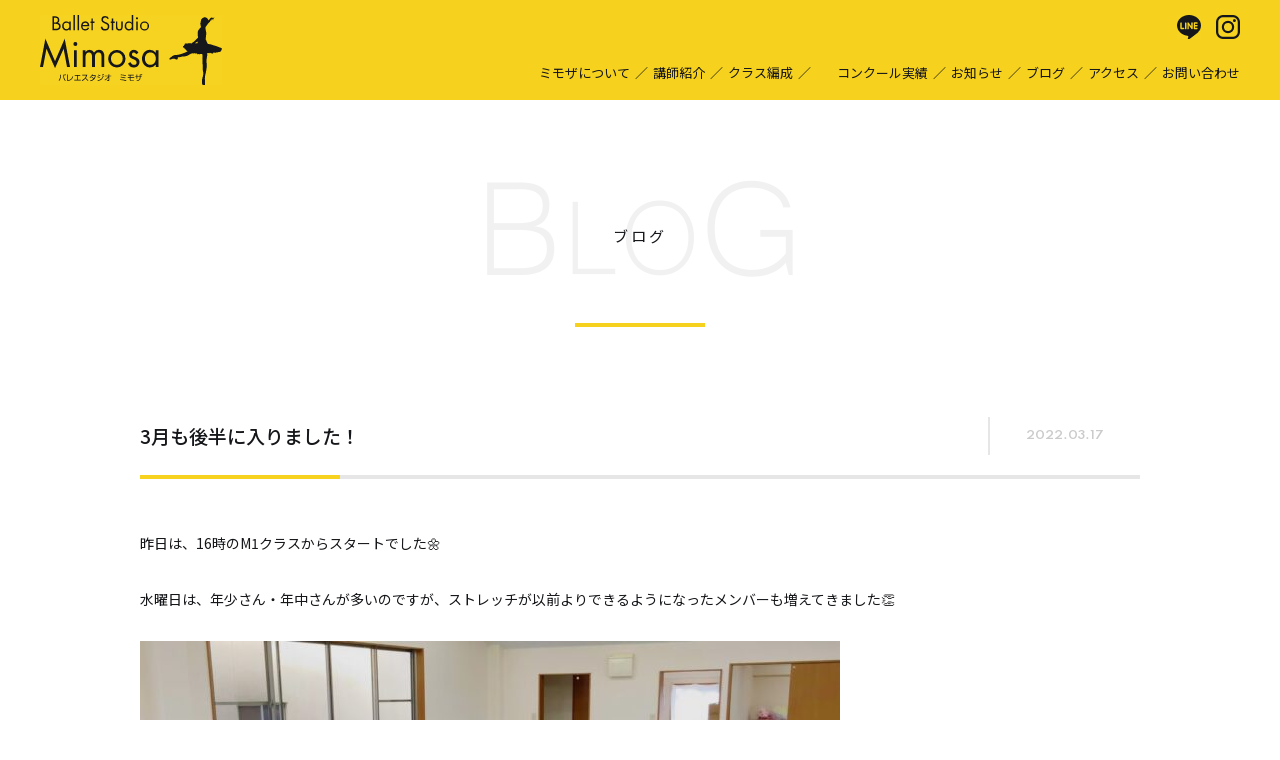

--- FILE ---
content_type: text/html; charset=UTF-8
request_url: https://www.ballet-mimosa.com/blog/2850/
body_size: 10889
content:
<!doctype html>
<html lang="jp">
  <head>
    <meta charset="utf-8">
    
    <script type="text/javascript">
      if (screen.width < 768) {
        document.write('<meta name="viewport" content="width=device-width, initial-scale=1">');
      }else{
        document.write('<meta name="viewport" content="width=1200">');
      }
    </script>
    <meta http-equiv="X-UA-Compatible" content="IE=edge">
    <meta name="format-detection" content="telephone=no">
    <!--[if lt IE 9]>
    <script src="https://html5shiv.googlecode.com/svn/trunk/html5.js"></script>
    <script type="text/javascript">
        document.createElement('main');
        document.createElement('section');
        document.createElement('header');
    </script>
    <![endif]-->
    <!--css-->
    <link href="https://fonts.googleapis.com/icon?family=Material+Icons" rel="stylesheet">
    <link href="https://fonts.googleapis.com/css2?family=Noto+Sans+JP:wght@300;400;500;700;900&display=swap" rel="stylesheet">
    <link href="https://fonts.googleapis.com/css2?family=Spartan:wght@400;500;600;700&display=swap" rel="stylesheet">
    <link rel="stylesheet" href="https://www.ballet-mimosa.com/wpsys/wp-content/themes/mimoza.ver1/assets/css/reset.css">
    <link rel="stylesheet" href="https://www.ballet-mimosa.com/wpsys/wp-content/themes/mimoza.ver1/assets/css/modaal.min.css">
    <link rel="stylesheet" href="https://www.ballet-mimosa.com/wpsys/wp-content/themes/mimoza.ver1/assets/css/common.css">
        <!--/css-->
    	<style>img:is([sizes="auto" i], [sizes^="auto," i]) { contain-intrinsic-size: 3000px 1500px }</style>
	
		<!-- All in One SEO 4.1.7 -->
		<title>3月も後半に入りました！ | バレエスタジオ ミモザ</title>
		<meta name="robots" content="max-image-preview:large" />
		<link rel="canonical" href="https://www.ballet-mimosa.com/blog/2850/" />
		<meta property="og:locale" content="ja_JP" />
		<meta property="og:site_name" content="バレエスタジオ　ミモザ | バレエスタジオ「ミモザ」は、岡山県倉敷市の倉敷駅から徒歩5分のところにあるクラシックバレエのスタジオです。" />
		<meta property="og:type" content="article" />
		<meta property="og:title" content="3月も後半に入りました！ | バレエスタジオ ミモザ" />
		<meta property="og:url" content="https://www.ballet-mimosa.com/blog/2850/" />
		<meta property="article:published_time" content="2022-03-17T02:48:19+00:00" />
		<meta property="article:modified_time" content="2022-03-17T02:48:19+00:00" />
		<meta name="twitter:card" content="summary" />
		<meta name="twitter:title" content="3月も後半に入りました！ | バレエスタジオ ミモザ" />
		<script type="application/ld+json" class="aioseo-schema">
			{"@context":"https:\/\/schema.org","@graph":[{"@type":"WebSite","@id":"https:\/\/www.ballet-mimosa.com\/#website","url":"https:\/\/www.ballet-mimosa.com\/","name":"\u30d0\u30ec\u30a8\u30b9\u30bf\u30b8\u30aa\u3000\u30df\u30e2\u30b6","description":"\u30d0\u30ec\u30a8\u30b9\u30bf\u30b8\u30aa\u300c\u30df\u30e2\u30b6\u300d\u306f\u3001\u5ca1\u5c71\u770c\u5009\u6577\u5e02\u306e\u5009\u6577\u99c5\u304b\u3089\u5f92\u6b695\u5206\u306e\u3068\u3053\u308d\u306b\u3042\u308b\u30af\u30e9\u30b7\u30c3\u30af\u30d0\u30ec\u30a8\u306e\u30b9\u30bf\u30b8\u30aa\u3067\u3059\u3002","inLanguage":"ja","publisher":{"@id":"https:\/\/www.ballet-mimosa.com\/#organization"}},{"@type":"Organization","@id":"https:\/\/www.ballet-mimosa.com\/#organization","name":"\u30d0\u30ec\u30a8\u30b9\u30bf\u30b8\u30aa\u3000\u30df\u30e2\u30b6","url":"https:\/\/www.ballet-mimosa.com\/"},{"@type":"BreadcrumbList","@id":"https:\/\/www.ballet-mimosa.com\/blog\/2850\/#breadcrumblist","itemListElement":[{"@type":"ListItem","@id":"https:\/\/www.ballet-mimosa.com\/#listItem","position":1,"item":{"@type":"WebPage","@id":"https:\/\/www.ballet-mimosa.com\/","name":"\u30db\u30fc\u30e0","description":"\u30d0\u30ec\u30a8\u30b9\u30bf\u30b8\u30aa \u30df\u30e2\u30b6\u306f\u3001\u5ca1\u5c71\u770c\u5009\u6577\u5e02\u306e\u5009\u6577\u99c5\u304b\u3089\u5f92\u6b69\uff15\u5206\u306e\u3068\u3053\u308d\u306b\u3042\u308b\u30af\u30e9\u30b7\u30c3\u30af\u30d0\u30ec\u30a8\u306e\u30b9\u30bf\u30b8\u30aa\u3067\u3059\u30023\u6b73\u304b\u3089\u3054\u5165\u4f1a\u3044\u305f\u3060\u3051\u307e\u3059\u3002\u300c\u30d0\u30ec\u30a8\u3092\u901a\u3058\u3001\u306a\u308a\u305f\u3044\u81ea\u5206\u306b\u306a\u308b\u300d\u3092\u30e2\u30c3\u30c8\u30fc\u306b\u8cb4\u91cd\u306a\u5b50\u4f9b\u6642\u4ee3\u306e\u6642\u9593\u3092\u7121\u99c4\u306a\u304f\u3001\u751f\u5f92\u4e00\u4eba\u3072\u3068\u308a\u306e\u5922\u3092\u5b9f\u73fe\u3059\u308b\u304a\u624b\u4f1d\u3044\u3092\u3055\u305b\u3066\u3044\u305f\u3060\u304d\u307e\u3059\u3002","url":"https:\/\/www.ballet-mimosa.com\/"},"nextItem":"https:\/\/www.ballet-mimosa.com\/blog\/2850\/#listItem"},{"@type":"ListItem","@id":"https:\/\/www.ballet-mimosa.com\/blog\/2850\/#listItem","position":2,"item":{"@type":"WebPage","@id":"https:\/\/www.ballet-mimosa.com\/blog\/2850\/","name":"3\u6708\u3082\u5f8c\u534a\u306b\u5165\u308a\u307e\u3057\u305f\uff01","url":"https:\/\/www.ballet-mimosa.com\/blog\/2850\/"},"previousItem":"https:\/\/www.ballet-mimosa.com\/#listItem"}]},{"@type":"Person","@id":"https:\/\/www.ballet-mimosa.com\/author\/ayana\/#author","url":"https:\/\/www.ballet-mimosa.com\/author\/ayana\/","name":"\u8107\u7dbe\u5948","image":{"@type":"ImageObject","@id":"https:\/\/www.ballet-mimosa.com\/blog\/2850\/#authorImage","url":"https:\/\/secure.gravatar.com\/avatar\/231287c1bf3a94c9101b47efa2c7123d?s=96&d=mm&r=g","width":96,"height":96,"caption":"\u8107\u7dbe\u5948"}},{"@type":"WebPage","@id":"https:\/\/www.ballet-mimosa.com\/blog\/2850\/#webpage","url":"https:\/\/www.ballet-mimosa.com\/blog\/2850\/","name":"3\u6708\u3082\u5f8c\u534a\u306b\u5165\u308a\u307e\u3057\u305f\uff01 | \u30d0\u30ec\u30a8\u30b9\u30bf\u30b8\u30aa \u30df\u30e2\u30b6","inLanguage":"ja","isPartOf":{"@id":"https:\/\/www.ballet-mimosa.com\/#website"},"breadcrumb":{"@id":"https:\/\/www.ballet-mimosa.com\/blog\/2850\/#breadcrumblist"},"author":"https:\/\/www.ballet-mimosa.com\/author\/ayana\/#author","creator":"https:\/\/www.ballet-mimosa.com\/author\/ayana\/#author","image":{"@type":"ImageObject","@id":"https:\/\/www.ballet-mimosa.com\/#mainImage","url":"https:\/\/www.ballet-mimosa.com\/wpsys\/wp-content\/uploads\/2022\/03\/IMG_3818.jpg","width":1920,"height":1920},"primaryImageOfPage":{"@id":"https:\/\/www.ballet-mimosa.com\/blog\/2850\/#mainImage"},"datePublished":"2022-03-17T02:48:19+09:00","dateModified":"2022-03-17T02:48:19+09:00"}]}
		</script>
		<!-- All in One SEO -->

		<!-- This site uses the Google Analytics by MonsterInsights plugin v9.11.1 - Using Analytics tracking - https://www.monsterinsights.com/ -->
							<script src="//www.googletagmanager.com/gtag/js?id=G-NCTLYCFWFX"  data-cfasync="false" data-wpfc-render="false" type="text/javascript" async></script>
			<script data-cfasync="false" data-wpfc-render="false" type="text/javascript">
				var mi_version = '9.11.1';
				var mi_track_user = true;
				var mi_no_track_reason = '';
								var MonsterInsightsDefaultLocations = {"page_location":"https:\/\/www.ballet-mimosa.com\/blog\/2850\/"};
								if ( typeof MonsterInsightsPrivacyGuardFilter === 'function' ) {
					var MonsterInsightsLocations = (typeof MonsterInsightsExcludeQuery === 'object') ? MonsterInsightsPrivacyGuardFilter( MonsterInsightsExcludeQuery ) : MonsterInsightsPrivacyGuardFilter( MonsterInsightsDefaultLocations );
				} else {
					var MonsterInsightsLocations = (typeof MonsterInsightsExcludeQuery === 'object') ? MonsterInsightsExcludeQuery : MonsterInsightsDefaultLocations;
				}

								var disableStrs = [
										'ga-disable-G-NCTLYCFWFX',
									];

				/* Function to detect opted out users */
				function __gtagTrackerIsOptedOut() {
					for (var index = 0; index < disableStrs.length; index++) {
						if (document.cookie.indexOf(disableStrs[index] + '=true') > -1) {
							return true;
						}
					}

					return false;
				}

				/* Disable tracking if the opt-out cookie exists. */
				if (__gtagTrackerIsOptedOut()) {
					for (var index = 0; index < disableStrs.length; index++) {
						window[disableStrs[index]] = true;
					}
				}

				/* Opt-out function */
				function __gtagTrackerOptout() {
					for (var index = 0; index < disableStrs.length; index++) {
						document.cookie = disableStrs[index] + '=true; expires=Thu, 31 Dec 2099 23:59:59 UTC; path=/';
						window[disableStrs[index]] = true;
					}
				}

				if ('undefined' === typeof gaOptout) {
					function gaOptout() {
						__gtagTrackerOptout();
					}
				}
								window.dataLayer = window.dataLayer || [];

				window.MonsterInsightsDualTracker = {
					helpers: {},
					trackers: {},
				};
				if (mi_track_user) {
					function __gtagDataLayer() {
						dataLayer.push(arguments);
					}

					function __gtagTracker(type, name, parameters) {
						if (!parameters) {
							parameters = {};
						}

						if (parameters.send_to) {
							__gtagDataLayer.apply(null, arguments);
							return;
						}

						if (type === 'event') {
														parameters.send_to = monsterinsights_frontend.v4_id;
							var hookName = name;
							if (typeof parameters['event_category'] !== 'undefined') {
								hookName = parameters['event_category'] + ':' + name;
							}

							if (typeof MonsterInsightsDualTracker.trackers[hookName] !== 'undefined') {
								MonsterInsightsDualTracker.trackers[hookName](parameters);
							} else {
								__gtagDataLayer('event', name, parameters);
							}
							
						} else {
							__gtagDataLayer.apply(null, arguments);
						}
					}

					__gtagTracker('js', new Date());
					__gtagTracker('set', {
						'developer_id.dZGIzZG': true,
											});
					if ( MonsterInsightsLocations.page_location ) {
						__gtagTracker('set', MonsterInsightsLocations);
					}
										__gtagTracker('config', 'G-NCTLYCFWFX', {"forceSSL":"true","link_attribution":"true"} );
										window.gtag = __gtagTracker;										(function () {
						/* https://developers.google.com/analytics/devguides/collection/analyticsjs/ */
						/* ga and __gaTracker compatibility shim. */
						var noopfn = function () {
							return null;
						};
						var newtracker = function () {
							return new Tracker();
						};
						var Tracker = function () {
							return null;
						};
						var p = Tracker.prototype;
						p.get = noopfn;
						p.set = noopfn;
						p.send = function () {
							var args = Array.prototype.slice.call(arguments);
							args.unshift('send');
							__gaTracker.apply(null, args);
						};
						var __gaTracker = function () {
							var len = arguments.length;
							if (len === 0) {
								return;
							}
							var f = arguments[len - 1];
							if (typeof f !== 'object' || f === null || typeof f.hitCallback !== 'function') {
								if ('send' === arguments[0]) {
									var hitConverted, hitObject = false, action;
									if ('event' === arguments[1]) {
										if ('undefined' !== typeof arguments[3]) {
											hitObject = {
												'eventAction': arguments[3],
												'eventCategory': arguments[2],
												'eventLabel': arguments[4],
												'value': arguments[5] ? arguments[5] : 1,
											}
										}
									}
									if ('pageview' === arguments[1]) {
										if ('undefined' !== typeof arguments[2]) {
											hitObject = {
												'eventAction': 'page_view',
												'page_path': arguments[2],
											}
										}
									}
									if (typeof arguments[2] === 'object') {
										hitObject = arguments[2];
									}
									if (typeof arguments[5] === 'object') {
										Object.assign(hitObject, arguments[5]);
									}
									if ('undefined' !== typeof arguments[1].hitType) {
										hitObject = arguments[1];
										if ('pageview' === hitObject.hitType) {
											hitObject.eventAction = 'page_view';
										}
									}
									if (hitObject) {
										action = 'timing' === arguments[1].hitType ? 'timing_complete' : hitObject.eventAction;
										hitConverted = mapArgs(hitObject);
										__gtagTracker('event', action, hitConverted);
									}
								}
								return;
							}

							function mapArgs(args) {
								var arg, hit = {};
								var gaMap = {
									'eventCategory': 'event_category',
									'eventAction': 'event_action',
									'eventLabel': 'event_label',
									'eventValue': 'event_value',
									'nonInteraction': 'non_interaction',
									'timingCategory': 'event_category',
									'timingVar': 'name',
									'timingValue': 'value',
									'timingLabel': 'event_label',
									'page': 'page_path',
									'location': 'page_location',
									'title': 'page_title',
									'referrer' : 'page_referrer',
								};
								for (arg in args) {
																		if (!(!args.hasOwnProperty(arg) || !gaMap.hasOwnProperty(arg))) {
										hit[gaMap[arg]] = args[arg];
									} else {
										hit[arg] = args[arg];
									}
								}
								return hit;
							}

							try {
								f.hitCallback();
							} catch (ex) {
							}
						};
						__gaTracker.create = newtracker;
						__gaTracker.getByName = newtracker;
						__gaTracker.getAll = function () {
							return [];
						};
						__gaTracker.remove = noopfn;
						__gaTracker.loaded = true;
						window['__gaTracker'] = __gaTracker;
					})();
									} else {
										console.log("");
					(function () {
						function __gtagTracker() {
							return null;
						}

						window['__gtagTracker'] = __gtagTracker;
						window['gtag'] = __gtagTracker;
					})();
									}
			</script>
							<!-- / Google Analytics by MonsterInsights -->
		<script type="text/javascript">
/* <![CDATA[ */
window._wpemojiSettings = {"baseUrl":"https:\/\/s.w.org\/images\/core\/emoji\/15.0.3\/72x72\/","ext":".png","svgUrl":"https:\/\/s.w.org\/images\/core\/emoji\/15.0.3\/svg\/","svgExt":".svg","source":{"concatemoji":"https:\/\/www.ballet-mimosa.com\/wpsys\/wp-includes\/js\/wp-emoji-release.min.js?ver=6.7.4"}};
/*! This file is auto-generated */
!function(i,n){var o,s,e;function c(e){try{var t={supportTests:e,timestamp:(new Date).valueOf()};sessionStorage.setItem(o,JSON.stringify(t))}catch(e){}}function p(e,t,n){e.clearRect(0,0,e.canvas.width,e.canvas.height),e.fillText(t,0,0);var t=new Uint32Array(e.getImageData(0,0,e.canvas.width,e.canvas.height).data),r=(e.clearRect(0,0,e.canvas.width,e.canvas.height),e.fillText(n,0,0),new Uint32Array(e.getImageData(0,0,e.canvas.width,e.canvas.height).data));return t.every(function(e,t){return e===r[t]})}function u(e,t,n){switch(t){case"flag":return n(e,"\ud83c\udff3\ufe0f\u200d\u26a7\ufe0f","\ud83c\udff3\ufe0f\u200b\u26a7\ufe0f")?!1:!n(e,"\ud83c\uddfa\ud83c\uddf3","\ud83c\uddfa\u200b\ud83c\uddf3")&&!n(e,"\ud83c\udff4\udb40\udc67\udb40\udc62\udb40\udc65\udb40\udc6e\udb40\udc67\udb40\udc7f","\ud83c\udff4\u200b\udb40\udc67\u200b\udb40\udc62\u200b\udb40\udc65\u200b\udb40\udc6e\u200b\udb40\udc67\u200b\udb40\udc7f");case"emoji":return!n(e,"\ud83d\udc26\u200d\u2b1b","\ud83d\udc26\u200b\u2b1b")}return!1}function f(e,t,n){var r="undefined"!=typeof WorkerGlobalScope&&self instanceof WorkerGlobalScope?new OffscreenCanvas(300,150):i.createElement("canvas"),a=r.getContext("2d",{willReadFrequently:!0}),o=(a.textBaseline="top",a.font="600 32px Arial",{});return e.forEach(function(e){o[e]=t(a,e,n)}),o}function t(e){var t=i.createElement("script");t.src=e,t.defer=!0,i.head.appendChild(t)}"undefined"!=typeof Promise&&(o="wpEmojiSettingsSupports",s=["flag","emoji"],n.supports={everything:!0,everythingExceptFlag:!0},e=new Promise(function(e){i.addEventListener("DOMContentLoaded",e,{once:!0})}),new Promise(function(t){var n=function(){try{var e=JSON.parse(sessionStorage.getItem(o));if("object"==typeof e&&"number"==typeof e.timestamp&&(new Date).valueOf()<e.timestamp+604800&&"object"==typeof e.supportTests)return e.supportTests}catch(e){}return null}();if(!n){if("undefined"!=typeof Worker&&"undefined"!=typeof OffscreenCanvas&&"undefined"!=typeof URL&&URL.createObjectURL&&"undefined"!=typeof Blob)try{var e="postMessage("+f.toString()+"("+[JSON.stringify(s),u.toString(),p.toString()].join(",")+"));",r=new Blob([e],{type:"text/javascript"}),a=new Worker(URL.createObjectURL(r),{name:"wpTestEmojiSupports"});return void(a.onmessage=function(e){c(n=e.data),a.terminate(),t(n)})}catch(e){}c(n=f(s,u,p))}t(n)}).then(function(e){for(var t in e)n.supports[t]=e[t],n.supports.everything=n.supports.everything&&n.supports[t],"flag"!==t&&(n.supports.everythingExceptFlag=n.supports.everythingExceptFlag&&n.supports[t]);n.supports.everythingExceptFlag=n.supports.everythingExceptFlag&&!n.supports.flag,n.DOMReady=!1,n.readyCallback=function(){n.DOMReady=!0}}).then(function(){return e}).then(function(){var e;n.supports.everything||(n.readyCallback(),(e=n.source||{}).concatemoji?t(e.concatemoji):e.wpemoji&&e.twemoji&&(t(e.twemoji),t(e.wpemoji)))}))}((window,document),window._wpemojiSettings);
/* ]]> */
</script>
<link rel='stylesheet' id='sbi_styles-css' href='https://www.ballet-mimosa.com/wpsys/wp-content/plugins/instagram-feed/css/legacy/sbi-styles.min.css?ver=6.8.0' type='text/css' media='all' />
<style id='wp-emoji-styles-inline-css' type='text/css'>

	img.wp-smiley, img.emoji {
		display: inline !important;
		border: none !important;
		box-shadow: none !important;
		height: 1em !important;
		width: 1em !important;
		margin: 0 0.07em !important;
		vertical-align: -0.1em !important;
		background: none !important;
		padding: 0 !important;
	}
</style>
<link rel='stylesheet' id='wp-block-library-css' href='https://www.ballet-mimosa.com/wpsys/wp-includes/css/dist/block-library/style.min.css?ver=6.7.4' type='text/css' media='all' />
<style id='classic-theme-styles-inline-css' type='text/css'>
/*! This file is auto-generated */
.wp-block-button__link{color:#fff;background-color:#32373c;border-radius:9999px;box-shadow:none;text-decoration:none;padding:calc(.667em + 2px) calc(1.333em + 2px);font-size:1.125em}.wp-block-file__button{background:#32373c;color:#fff;text-decoration:none}
</style>
<style id='global-styles-inline-css' type='text/css'>
:root{--wp--preset--aspect-ratio--square: 1;--wp--preset--aspect-ratio--4-3: 4/3;--wp--preset--aspect-ratio--3-4: 3/4;--wp--preset--aspect-ratio--3-2: 3/2;--wp--preset--aspect-ratio--2-3: 2/3;--wp--preset--aspect-ratio--16-9: 16/9;--wp--preset--aspect-ratio--9-16: 9/16;--wp--preset--color--black: #000000;--wp--preset--color--cyan-bluish-gray: #abb8c3;--wp--preset--color--white: #ffffff;--wp--preset--color--pale-pink: #f78da7;--wp--preset--color--vivid-red: #cf2e2e;--wp--preset--color--luminous-vivid-orange: #ff6900;--wp--preset--color--luminous-vivid-amber: #fcb900;--wp--preset--color--light-green-cyan: #7bdcb5;--wp--preset--color--vivid-green-cyan: #00d084;--wp--preset--color--pale-cyan-blue: #8ed1fc;--wp--preset--color--vivid-cyan-blue: #0693e3;--wp--preset--color--vivid-purple: #9b51e0;--wp--preset--gradient--vivid-cyan-blue-to-vivid-purple: linear-gradient(135deg,rgba(6,147,227,1) 0%,rgb(155,81,224) 100%);--wp--preset--gradient--light-green-cyan-to-vivid-green-cyan: linear-gradient(135deg,rgb(122,220,180) 0%,rgb(0,208,130) 100%);--wp--preset--gradient--luminous-vivid-amber-to-luminous-vivid-orange: linear-gradient(135deg,rgba(252,185,0,1) 0%,rgba(255,105,0,1) 100%);--wp--preset--gradient--luminous-vivid-orange-to-vivid-red: linear-gradient(135deg,rgba(255,105,0,1) 0%,rgb(207,46,46) 100%);--wp--preset--gradient--very-light-gray-to-cyan-bluish-gray: linear-gradient(135deg,rgb(238,238,238) 0%,rgb(169,184,195) 100%);--wp--preset--gradient--cool-to-warm-spectrum: linear-gradient(135deg,rgb(74,234,220) 0%,rgb(151,120,209) 20%,rgb(207,42,186) 40%,rgb(238,44,130) 60%,rgb(251,105,98) 80%,rgb(254,248,76) 100%);--wp--preset--gradient--blush-light-purple: linear-gradient(135deg,rgb(255,206,236) 0%,rgb(152,150,240) 100%);--wp--preset--gradient--blush-bordeaux: linear-gradient(135deg,rgb(254,205,165) 0%,rgb(254,45,45) 50%,rgb(107,0,62) 100%);--wp--preset--gradient--luminous-dusk: linear-gradient(135deg,rgb(255,203,112) 0%,rgb(199,81,192) 50%,rgb(65,88,208) 100%);--wp--preset--gradient--pale-ocean: linear-gradient(135deg,rgb(255,245,203) 0%,rgb(182,227,212) 50%,rgb(51,167,181) 100%);--wp--preset--gradient--electric-grass: linear-gradient(135deg,rgb(202,248,128) 0%,rgb(113,206,126) 100%);--wp--preset--gradient--midnight: linear-gradient(135deg,rgb(2,3,129) 0%,rgb(40,116,252) 100%);--wp--preset--font-size--small: 13px;--wp--preset--font-size--medium: 20px;--wp--preset--font-size--large: 36px;--wp--preset--font-size--x-large: 42px;--wp--preset--spacing--20: 0.44rem;--wp--preset--spacing--30: 0.67rem;--wp--preset--spacing--40: 1rem;--wp--preset--spacing--50: 1.5rem;--wp--preset--spacing--60: 2.25rem;--wp--preset--spacing--70: 3.38rem;--wp--preset--spacing--80: 5.06rem;--wp--preset--shadow--natural: 6px 6px 9px rgba(0, 0, 0, 0.2);--wp--preset--shadow--deep: 12px 12px 50px rgba(0, 0, 0, 0.4);--wp--preset--shadow--sharp: 6px 6px 0px rgba(0, 0, 0, 0.2);--wp--preset--shadow--outlined: 6px 6px 0px -3px rgba(255, 255, 255, 1), 6px 6px rgba(0, 0, 0, 1);--wp--preset--shadow--crisp: 6px 6px 0px rgba(0, 0, 0, 1);}:where(.is-layout-flex){gap: 0.5em;}:where(.is-layout-grid){gap: 0.5em;}body .is-layout-flex{display: flex;}.is-layout-flex{flex-wrap: wrap;align-items: center;}.is-layout-flex > :is(*, div){margin: 0;}body .is-layout-grid{display: grid;}.is-layout-grid > :is(*, div){margin: 0;}:where(.wp-block-columns.is-layout-flex){gap: 2em;}:where(.wp-block-columns.is-layout-grid){gap: 2em;}:where(.wp-block-post-template.is-layout-flex){gap: 1.25em;}:where(.wp-block-post-template.is-layout-grid){gap: 1.25em;}.has-black-color{color: var(--wp--preset--color--black) !important;}.has-cyan-bluish-gray-color{color: var(--wp--preset--color--cyan-bluish-gray) !important;}.has-white-color{color: var(--wp--preset--color--white) !important;}.has-pale-pink-color{color: var(--wp--preset--color--pale-pink) !important;}.has-vivid-red-color{color: var(--wp--preset--color--vivid-red) !important;}.has-luminous-vivid-orange-color{color: var(--wp--preset--color--luminous-vivid-orange) !important;}.has-luminous-vivid-amber-color{color: var(--wp--preset--color--luminous-vivid-amber) !important;}.has-light-green-cyan-color{color: var(--wp--preset--color--light-green-cyan) !important;}.has-vivid-green-cyan-color{color: var(--wp--preset--color--vivid-green-cyan) !important;}.has-pale-cyan-blue-color{color: var(--wp--preset--color--pale-cyan-blue) !important;}.has-vivid-cyan-blue-color{color: var(--wp--preset--color--vivid-cyan-blue) !important;}.has-vivid-purple-color{color: var(--wp--preset--color--vivid-purple) !important;}.has-black-background-color{background-color: var(--wp--preset--color--black) !important;}.has-cyan-bluish-gray-background-color{background-color: var(--wp--preset--color--cyan-bluish-gray) !important;}.has-white-background-color{background-color: var(--wp--preset--color--white) !important;}.has-pale-pink-background-color{background-color: var(--wp--preset--color--pale-pink) !important;}.has-vivid-red-background-color{background-color: var(--wp--preset--color--vivid-red) !important;}.has-luminous-vivid-orange-background-color{background-color: var(--wp--preset--color--luminous-vivid-orange) !important;}.has-luminous-vivid-amber-background-color{background-color: var(--wp--preset--color--luminous-vivid-amber) !important;}.has-light-green-cyan-background-color{background-color: var(--wp--preset--color--light-green-cyan) !important;}.has-vivid-green-cyan-background-color{background-color: var(--wp--preset--color--vivid-green-cyan) !important;}.has-pale-cyan-blue-background-color{background-color: var(--wp--preset--color--pale-cyan-blue) !important;}.has-vivid-cyan-blue-background-color{background-color: var(--wp--preset--color--vivid-cyan-blue) !important;}.has-vivid-purple-background-color{background-color: var(--wp--preset--color--vivid-purple) !important;}.has-black-border-color{border-color: var(--wp--preset--color--black) !important;}.has-cyan-bluish-gray-border-color{border-color: var(--wp--preset--color--cyan-bluish-gray) !important;}.has-white-border-color{border-color: var(--wp--preset--color--white) !important;}.has-pale-pink-border-color{border-color: var(--wp--preset--color--pale-pink) !important;}.has-vivid-red-border-color{border-color: var(--wp--preset--color--vivid-red) !important;}.has-luminous-vivid-orange-border-color{border-color: var(--wp--preset--color--luminous-vivid-orange) !important;}.has-luminous-vivid-amber-border-color{border-color: var(--wp--preset--color--luminous-vivid-amber) !important;}.has-light-green-cyan-border-color{border-color: var(--wp--preset--color--light-green-cyan) !important;}.has-vivid-green-cyan-border-color{border-color: var(--wp--preset--color--vivid-green-cyan) !important;}.has-pale-cyan-blue-border-color{border-color: var(--wp--preset--color--pale-cyan-blue) !important;}.has-vivid-cyan-blue-border-color{border-color: var(--wp--preset--color--vivid-cyan-blue) !important;}.has-vivid-purple-border-color{border-color: var(--wp--preset--color--vivid-purple) !important;}.has-vivid-cyan-blue-to-vivid-purple-gradient-background{background: var(--wp--preset--gradient--vivid-cyan-blue-to-vivid-purple) !important;}.has-light-green-cyan-to-vivid-green-cyan-gradient-background{background: var(--wp--preset--gradient--light-green-cyan-to-vivid-green-cyan) !important;}.has-luminous-vivid-amber-to-luminous-vivid-orange-gradient-background{background: var(--wp--preset--gradient--luminous-vivid-amber-to-luminous-vivid-orange) !important;}.has-luminous-vivid-orange-to-vivid-red-gradient-background{background: var(--wp--preset--gradient--luminous-vivid-orange-to-vivid-red) !important;}.has-very-light-gray-to-cyan-bluish-gray-gradient-background{background: var(--wp--preset--gradient--very-light-gray-to-cyan-bluish-gray) !important;}.has-cool-to-warm-spectrum-gradient-background{background: var(--wp--preset--gradient--cool-to-warm-spectrum) !important;}.has-blush-light-purple-gradient-background{background: var(--wp--preset--gradient--blush-light-purple) !important;}.has-blush-bordeaux-gradient-background{background: var(--wp--preset--gradient--blush-bordeaux) !important;}.has-luminous-dusk-gradient-background{background: var(--wp--preset--gradient--luminous-dusk) !important;}.has-pale-ocean-gradient-background{background: var(--wp--preset--gradient--pale-ocean) !important;}.has-electric-grass-gradient-background{background: var(--wp--preset--gradient--electric-grass) !important;}.has-midnight-gradient-background{background: var(--wp--preset--gradient--midnight) !important;}.has-small-font-size{font-size: var(--wp--preset--font-size--small) !important;}.has-medium-font-size{font-size: var(--wp--preset--font-size--medium) !important;}.has-large-font-size{font-size: var(--wp--preset--font-size--large) !important;}.has-x-large-font-size{font-size: var(--wp--preset--font-size--x-large) !important;}
:where(.wp-block-post-template.is-layout-flex){gap: 1.25em;}:where(.wp-block-post-template.is-layout-grid){gap: 1.25em;}
:where(.wp-block-columns.is-layout-flex){gap: 2em;}:where(.wp-block-columns.is-layout-grid){gap: 2em;}
:root :where(.wp-block-pullquote){font-size: 1.5em;line-height: 1.6;}
</style>
<script type="text/javascript" src="https://www.ballet-mimosa.com/wpsys/wp-content/plugins/google-analytics-for-wordpress/assets/js/frontend-gtag.min.js?ver=9.11.1" id="monsterinsights-frontend-script-js" async="async" data-wp-strategy="async"></script>
<script data-cfasync="false" data-wpfc-render="false" type="text/javascript" id='monsterinsights-frontend-script-js-extra'>/* <![CDATA[ */
var monsterinsights_frontend = {"js_events_tracking":"true","download_extensions":"doc,pdf,ppt,zip,xls,docx,pptx,xlsx","inbound_paths":"[{\"path\":\"\\\/go\\\/\",\"label\":\"affiliate\"},{\"path\":\"\\\/recommend\\\/\",\"label\":\"affiliate\"}]","home_url":"https:\/\/www.ballet-mimosa.com","hash_tracking":"false","v4_id":"G-NCTLYCFWFX"};/* ]]> */
</script>
<link rel="https://api.w.org/" href="https://www.ballet-mimosa.com/wp-json/" /><link rel="alternate" title="oEmbed (JSON)" type="application/json+oembed" href="https://www.ballet-mimosa.com/wp-json/oembed/1.0/embed?url=https%3A%2F%2Fwww.ballet-mimosa.com%2Fblog%2F2850%2F" />
<link rel="alternate" title="oEmbed (XML)" type="text/xml+oembed" href="https://www.ballet-mimosa.com/wp-json/oembed/1.0/embed?url=https%3A%2F%2Fwww.ballet-mimosa.com%2Fblog%2F2850%2F&#038;format=xml" />
<!-- Instagram Feed CSS -->
<style type="text/css">
#sb_instagram.sbi_col_10 #sbi_images .sbi_item, #sb_instagram.sbi_col_3 #sbi_images .sbi_item, #sb_instagram.sbi_col_4 #sbi_images .sbi_item, #sb_instagram.sbi_col_5 #sbi_images .sbi_item, #sb_instagram.sbi_col_6 #sbi_images .sbi_item, #sb_instagram.sbi_col_7 #sbi_images .sbi_item, #sb_instagram.sbi_col_8 #sbi_images .sbi_item, #sb_instagram.sbi_col_9 #sbi_images .sbi_item {
    width: 20%;
  }
@media screen and (max-width: 767px) {
#sb_instagram.sbi_col_10 #sbi_images .sbi_item, #sb_instagram.sbi_col_3 #sbi_images .sbi_item, #sb_instagram.sbi_col_4 #sbi_images .sbi_item, #sb_instagram.sbi_col_5 #sbi_images .sbi_item, #sb_instagram.sbi_col_6 #sbi_images .sbi_item, #sb_instagram.sbi_col_7 #sbi_images .sbi_item, #sb_instagram.sbi_col_8 #sbi_images .sbi_item, #sb_instagram.sbi_col_9 #sbi_images .sbi_item {
    width: 33.333333%;
  }
}
</style>
<link rel="icon" href="https://www.ballet-mimosa.com/wpsys/wp-content/uploads/2020/06/cropped-favicon-32x32.png" sizes="32x32" />
<link rel="icon" href="https://www.ballet-mimosa.com/wpsys/wp-content/uploads/2020/06/cropped-favicon-192x192.png" sizes="192x192" />
<link rel="apple-touch-icon" href="https://www.ballet-mimosa.com/wpsys/wp-content/uploads/2020/06/cropped-favicon-180x180.png" />
<meta name="msapplication-TileImage" content="https://www.ballet-mimosa.com/wpsys/wp-content/uploads/2020/06/cropped-favicon-270x270.png" />
<style id="wpforms-css-vars-root">
				:root {
					--wpforms-field-border-radius: 3px;
--wpforms-field-background-color: #ffffff;
--wpforms-field-border-color: rgba( 0, 0, 0, 0.25 );
--wpforms-field-text-color: rgba( 0, 0, 0, 0.7 );
--wpforms-label-color: rgba( 0, 0, 0, 0.85 );
--wpforms-label-sublabel-color: rgba( 0, 0, 0, 0.55 );
--wpforms-label-error-color: #d63637;
--wpforms-button-border-radius: 3px;
--wpforms-button-background-color: #066aab;
--wpforms-button-text-color: #ffffff;
--wpforms-field-size-input-height: 43px;
--wpforms-field-size-input-spacing: 15px;
--wpforms-field-size-font-size: 16px;
--wpforms-field-size-line-height: 19px;
--wpforms-field-size-padding-h: 14px;
--wpforms-field-size-checkbox-size: 16px;
--wpforms-field-size-sublabel-spacing: 5px;
--wpforms-field-size-icon-size: 1;
--wpforms-label-size-font-size: 16px;
--wpforms-label-size-line-height: 19px;
--wpforms-label-size-sublabel-font-size: 14px;
--wpforms-label-size-sublabel-line-height: 17px;
--wpforms-button-size-font-size: 17px;
--wpforms-button-size-height: 41px;
--wpforms-button-size-padding-h: 15px;
--wpforms-button-size-margin-top: 10px;

				}
			</style>  </head>
  <body>
    <header>
    <h1><a href="https://www.ballet-mimosa.com/"><img src="https://www.ballet-mimosa.com/wpsys/wp-content/themes/mimoza.ver1/assets/imgs/common/logo_b.svg" width="182" height="70" alt="Ballet Studio Mimosa バレエスタジオ　ミモザ"></a></h1>
    <nav>
      <ul class="sns flex-nowrap">
        <li><a href="https://line.me/ti/p/eJtdB5qUza" target="_blank"><img src="https://www.ballet-mimosa.com/wpsys/wp-content/themes/mimoza.ver1/assets/imgs/common/icon_line_b.svg" width="24" height="24" alt="LINE"></a></li>
        <li><a href="https://www.instagram.com/balletstudiomimosa/?hl=ja" target="_blank"><img src="https://www.ballet-mimosa.com/wpsys/wp-content/themes/mimoza.ver1/assets/imgs/common/icon_instagram_b.svg" width="24" height="24" alt="Instagram"></a></li>
      </ul>
      
    </nav>
    </header>
    <p class="menu-btn"></p>
    <nav id="gNav">
      <ul class="flex-nowrap">
        <li class="smpOj"><a href="https://www.ballet-mimosa.com/">HOME</a></li>
        <li><a href="https://www.ballet-mimosa.com/about/">ミモザについて</a></li>
        <li><a href="https://www.ballet-mimosa.com/about/?id=instructor">講師紹介</a></li>
        <li><a href="https://www.ballet-mimosa.com/class/">クラス編成</a></li>
        <!--li><a href="https://www.ballet-mimosa.com/archivements/">合格実績</a></li-->
        <li><a href="https://www.ballet-mimosa.com/gallery/">コンクール実績</a></li>
        <li><a href="https://www.ballet-mimosa.com/news/">お知らせ</a></li>
        <li><a href="https://www.ballet-mimosa.com/blog/">ブログ</a></li>
        <li><a href="https://www.ballet-mimosa.com/about/?id=access">アクセス</a></li>
        <li><a href="https://www.ballet-mimosa.com/contact/">お問い合わせ</a></li>
      </ul>
    </nav>
    <main>
      <!--single-blog.php-->
    <article id="blog" class="bgColorWhite">
      <section id="detail" class="container1000">
        <h2 class="sectionTitle">ブログ</h2>
        <dl id="postTitle" class="flex-nowrap">
          <dt>3月も後半に入りました！</dt>
          <dd>2022.03.17</dd>
        </dl>
        <div id="postBlock">
        				<p>昨日は、16時のM1クラスからスタートでした🌼</p>
<p>&nbsp;</p>
<p>水曜日は、年少さん・年中さんが多いのですが、ストレッチが以前よりできるようになったメンバーも増えてきました👏</p>
<p>&nbsp;</p>
<p><img fetchpriority="high" decoding="async" class="alignnone size-medium wp-image-2851" src="https://www.ballet-mimosa.com/wpsys/wp-content/uploads/2022/03/IMG_3817-700x666.jpg" alt="" width="700" height="666" srcset="https://www.ballet-mimosa.com/wpsys/wp-content/uploads/2022/03/IMG_3817-700x666.jpg 700w, https://www.ballet-mimosa.com/wpsys/wp-content/uploads/2022/03/IMG_3817-736x700.jpg 736w, https://www.ballet-mimosa.com/wpsys/wp-content/uploads/2022/03/IMG_3817-768x731.jpg 768w, https://www.ballet-mimosa.com/wpsys/wp-content/uploads/2022/03/IMG_3817-1536x1462.jpg 1536w, https://www.ballet-mimosa.com/wpsys/wp-content/uploads/2022/03/IMG_3817.jpg 1920w" sizes="(max-width: 700px) 100vw, 700px" /></p>
<p>&nbsp;</p>
<p>レッスン前にM1クラスの生徒さんから素敵なお花のアレンジメントの結婚祝いを頂戴しました！本当にありがとうございます💐</p>
<p>&nbsp;</p>
<p><img decoding="async" class="alignnone size-medium wp-image-2852" src="https://www.ballet-mimosa.com/wpsys/wp-content/uploads/2022/03/IMG_3808-700x524.jpg" alt="" width="700" height="524" srcset="https://www.ballet-mimosa.com/wpsys/wp-content/uploads/2022/03/IMG_3808-700x524.jpg 700w, https://www.ballet-mimosa.com/wpsys/wp-content/uploads/2022/03/IMG_3808-935x700.jpg 935w, https://www.ballet-mimosa.com/wpsys/wp-content/uploads/2022/03/IMG_3808-768x575.jpg 768w, https://www.ballet-mimosa.com/wpsys/wp-content/uploads/2022/03/IMG_3808-1536x1150.jpg 1536w, https://www.ballet-mimosa.com/wpsys/wp-content/uploads/2022/03/IMG_3808.jpg 1920w" sizes="(max-width: 700px) 100vw, 700px" /></p>
<p>&nbsp;</p>
<p>１８時からは、小学生クラス🩰基礎の見直しがまだまだ必要ですが、コツコツ頑張っていきましょう！</p>
<p>&nbsp;</p>
<p>特に立ち方と首とアンディオールの見直しを頑張りましょう。その前にストレッチも😄</p>
<p>&nbsp;</p>
<p><img decoding="async" class="alignnone size-medium wp-image-2853" src="https://www.ballet-mimosa.com/wpsys/wp-content/uploads/2022/03/IMG_3818-700x700.jpg" alt="" width="700" height="700" srcset="https://www.ballet-mimosa.com/wpsys/wp-content/uploads/2022/03/IMG_3818-700x700.jpg 700w, https://www.ballet-mimosa.com/wpsys/wp-content/uploads/2022/03/IMG_3818-768x768.jpg 768w, https://www.ballet-mimosa.com/wpsys/wp-content/uploads/2022/03/IMG_3818-1536x1536.jpg 1536w, https://www.ballet-mimosa.com/wpsys/wp-content/uploads/2022/03/IMG_3818.jpg 1920w" sizes="(max-width: 700px) 100vw, 700px" /></p>
<p>&nbsp;</p>
<p>レッスン前に2名の生徒さんから結婚祝いを頂戴しました。とっても可愛いペアのマグカップ🌼お手紙もありがとう！</p>
<p>&nbsp;</p>
<p><img loading="lazy" decoding="async" class="alignnone size-medium wp-image-2854" src="https://www.ballet-mimosa.com/wpsys/wp-content/uploads/2022/03/IMG_3819-700x524.jpg" alt="" width="700" height="524" srcset="https://www.ballet-mimosa.com/wpsys/wp-content/uploads/2022/03/IMG_3819-700x524.jpg 700w, https://www.ballet-mimosa.com/wpsys/wp-content/uploads/2022/03/IMG_3819-935x700.jpg 935w, https://www.ballet-mimosa.com/wpsys/wp-content/uploads/2022/03/IMG_3819-768x575.jpg 768w, https://www.ballet-mimosa.com/wpsys/wp-content/uploads/2022/03/IMG_3819-1536x1150.jpg 1536w, https://www.ballet-mimosa.com/wpsys/wp-content/uploads/2022/03/IMG_3819.jpg 1920w" sizes="auto, (max-width: 700px) 100vw, 700px" /></p>
<p>&nbsp;</p>
<p>その後は、19時半からMA(初級)クラスを行いました！大人の初心者クラスは引き続き新メンバー募集中です！</p>
<p>&nbsp;</p>
<p>なぜか忙しい3月半ばですが、今月は色々とチャレンジングな月なので、しっかり頑張りたいと思います✨</p>
<p>&nbsp;</p>
<p>ミモザでは、現在スタッフを募集しております。面接も随時を行っておりますので、希望者の方はスタジオまでお早めにご連絡ください🌸</p>
<p>&nbsp;</p>
<p><span style="text-decoration: underline; font-size: 20px;"><strong>無料体験レッスンのお問い合わせは、お電話・LINE・お問い合わせフォームから受付中💃</strong></span></p>				        </div>
        <p class="alignC"><span class="btn-typeB"><a href="../">ブログ一覧</a></span></p>
      </section>
    </article>

  </main>
  <footer class="bgColorBlack">
    <dl>
      <dt><a href="/"><img src="https://www.ballet-mimosa.com/wpsys/wp-content/themes/mimoza.ver1/assets/imgs/common/logo_w.svg" width="182" height="70" alt="Ballet Studio Mimosa バレエスタジオ　ミモザ"></a></dt>
      <dd>
        <ul class="sns flex-nowrap">
          <li><a href="https://line.me/ti/p/eJtdB5qUza" target="_blank"><img src="https://www.ballet-mimosa.com/wpsys/wp-content/themes/mimoza.ver1/assets/imgs/common/icon_line_w.svg" width="24" height="24" alt="LINE"></a></li>
          <li><a href="https://www.instagram.com/balletstudiomimosa/?hl=ja" target="_blank"><img src="https://www.ballet-mimosa.com/wpsys/wp-content/themes/mimoza.ver1/assets/imgs/common/icon_instagram_w.svg" width="24" height="24" alt="Instagram"></a></li>
        </ul>
      </dd>
    </dl>
    <p id="copyright">© Ballet Studio Mimosa.All Rights Reserved.</p>
  </footer>
  <div id="page-top" class="page-top">
    <p><a id="move-page-top" class="move-page-top material-icons">expand_less</a></p>
  </div>
  <!--javascript-->
  <script src="https://code.jquery.com/jquery-3.2.1.min.js"></script>
  <script src="https://www.ballet-mimosa.com/wpsys/wp-content/themes/mimoza.ver1/assets/js/modaal.min.js"></script>
  <script src="https://www.ballet-mimosa.com/wpsys/wp-content/themes/mimoza.ver1/assets/js/common.js"></script>
    <!-- Instagram Feed JS -->
<script type="text/javascript">
var sbiajaxurl = "https://www.ballet-mimosa.com/wpsys/wp-admin/admin-ajax.php";
</script>
<link rel='stylesheet' id='css_blog-css' href='https://www.ballet-mimosa.com/wpsys/wp-content/themes/mimoza.ver1/assets/css/blog.css?ver=6.7.4' type='text/css' media='all' />
</body>
</html>

--- FILE ---
content_type: text/css
request_url: https://www.ballet-mimosa.com/wpsys/wp-content/themes/mimoza.ver1/assets/css/reset.css
body_size: 2385
content:
@charset "utf-8";
/* CSS Document */
/*@import url('https://fonts.googleapis.com/css2?family=Noto+Sans+JP:wght@100;200;300;400;500;700&family=Spartan:wght@400;500;600;700&display=swap');
*/
html, body, div, span, object, iframe,
h1, h2, h3, h4, h5, h6, p, blockquote, pre,
abbr, address, cite, code,
del, dfn, em, img, ins, kbd, q, samp,
small, strong, sub, sup, var,
b, i,
dl, dt, dd, ol, ul, li,
fieldset, form, label, legend,
table, caption, tbody, tfoot, thead, tr, th, td,
article, aside, canvas, details, figcaption, figure, 
footer, header, hgroup, menu, nav, section, summary,
time, mark, audio, video,main {
  margin:0;
  padding:0;
  border:0;
  outline:0;
  /*font-size:100%;*/
  font-style: normal;
  vertical-align: top;
  background:transparent;
  box-sizing: border-box;
}


html {
  font-size: 62.5%;
}
body{
  /*font-family: "Noto Sans JP", "游ゴシック体", YuGothic, "游ゴシック", "Yu Gothic", "メイリオ","Meiryo","ヒラギノ角ゴ Pro W3","Hiragino Kaku Gothic Pro","ＭＳ Ｐゴシック", "MS P Gothic","Osaka",Verdana,Arial, Helvetica, sans-serif;*/
  font-family: 'Noto Sans JP', sans-serif;
  font-weight:400;
  font-size: 1.3rem;
  /*font-feature-settings: "palt" 1;*/
	line-height: 2;
  /*letter-spacing: 0.1em;*/
	color: #16171A;
	-webkit-text-size-adjust: 100%;
  word-wrap: break-word;
	overflow-wrap: break-word;
}

@media screen and (max-width: 767px) {
  body {
    /*font-size: 1.2rem;*/
    line-height: 1.8;
  }
}
article,aside,details,figcaption,figure,
footer,header,hgroup,menu,nav,section { 
  display:block;
}

ul,ol {
  list-style:none;
}

blockquote, q {
  quotes:none;
}

blockquote:before, blockquote:after,
q:before, q:after {
  content:'';
  content:none;
}

a {
  margin:0;
  padding:0;
  text-decoration: none;
  vertical-align:baseline;
  background:transparent;
  -webkit-tap-highlight-color: rgba(0, 0, 0, 0); /* スマホのハイライトデザインを無効にする */
}
a:focus {
	outline: none;
}

a img {
	background-color: rgba(255, 255, 255, .01); /* マウスオーバー要素のバグ対応 */
}
a:hover,
a:hover img {
  opacity: 0.7;
  transition: 0.3s;
}

img {
  max-width: 100%;
  height: auto;
  vertical-align: top;
}

/* change colours to suit your needs */
ins {
  background-color:#ff9;
  color:#000;
  text-decoration:none;
}

/* change colours to suit your needs */
mark {
  background-color:#ff9;
  color:#000; 
  font-style:italic;
  font-weight:bold;
}

del {
  text-decoration: line-through;
}

abbr[title], dfn[title] {
  border-bottom:1px dotted;
  cursor:help;
}

table {
  border-collapse:collapse;
  border-spacing:0;
}

/* change border colour to suit your needs */
hr {
  display:block;
  height:1px;
  border:0;   
  border-top:1px solid #cccccc;
  margin:1em 0;
  padding:0;
}


button,
input,
optgroup,
select,
textarea {
  line-height: 1.15; /* 1 */
  margin: 0; /* 2 */
  /*font-family: sans-serif;*/
}

button,
input { /* 1 */
  overflow: visible;
}

button,
select { /* 1 */
  text-transform: none;
}
select {
  padding: 3px 5px 5px;
}
input,
textarea {
  background-color: #fff;
  border: 1px solid #ccc;
  box-sizing: border-box;
}
[type="file"] {
  background: none;
  border: none;
  
}
[type="text"],
[type="email"],
[type="tel"],
[type="number"],
textarea {
  padding: 10px;
  width: 100%;
}
@media screen and (max-width: 750px) {
  [type="text"] {
    width: 100%;
  }
}
input[type="text"]:focus,
[type="email"]:focus,
[type="tel"]:focus,
[type="number"]:focus,
textarea:focus {
  border: 1px solid #F6D11E;
  outline: 0;
}

[type="email"] {
  min-width: 400px;
}
@media screen and (max-width: 750px) {
  [type="email"] {
    width: 100%;
    min-width: inherit;
  }
}
textarea {
  width: 100%;
  height: 150px;
}
@media screen and (max-width: 750px) {
  textarea {
    max-width: 100%;
  }
}
button,
[type="button"],
[type="reset"],
[type="submit"] {
  -webkit-appearance: button;
  cursor: pointer;
}

button::-moz-focus-inner,
[type="button"]::-moz-focus-inner,
[type="reset"]::-moz-focus-inner,
[type="submit"]::-moz-focus-inner {
  border-style: none;
  padding: 0;
}

button:-moz-focusring,
[type="button"]:-moz-focusring,
[type="reset"]:-moz-focusring,
[type="submit"]:-moz-focusring {
  outline: 1px dotted ButtonText;
}
/*スピンボタン非表示*/
/*Chrome、Safari*/
input[type="number"]::-webkit-outer-spin-button,  
input[type="number"]::-webkit-inner-spin-button {  
  -webkit-appearance: none;  
  margin: 0;  
}

fieldset {
  padding: 0.35em 0.75em 0.625em;
}

legend {
  box-sizing: border-box; /* 1 */
  color: inherit; /* 2 */
  display: table; /* 1 */
  max-width: 100%; /* 1 */
  padding: 0; /* 3 */
  white-space: normal; /* 1 */
}

progress {
  vertical-align: baseline;
}

textarea {
  overflow: auto;
}

[type="checkbox"],
[type="radio"] {
  box-sizing: border-box; /* 1 */
  padding: 0; /* 2 */
  cursor: pointer;
  margin-right: 5px;
  width: 20px;
  height: 20px;
  vertical-align: middle;
}

[type="number"]::-webkit-inner-spin-button,
[type="number"]::-webkit-outer-spin-button {
  height: auto;
}

[type="search"] {
  -webkit-appearance: textfield; /* 1 */
  outline-offset: -2px; /* 2 */
}

[type="search"]::-webkit-search-decoration {
  -webkit-appearance: none;
}

::-webkit-file-upload-button {
  -webkit-appearance: button; /* 1 */
  font: inherit; /* 2 */
}

details {
  display: block;
}

summary {
  display: list-item;
}

template {
  display: none;
}

[hidden] {
  display: none;
}
label {
  cursor: pointer;
}
.horizon label {
  margin-right: 15px;
}
input::-webkit-input-placeholder {
  color: #8B8B8B;
  font-size: 1.2rem;
}
input:-moz-placeholder {
  color: #8B8B8B;
  font-size: 1.2rem;
}
/*button,
[type="button"],
[type="reset"],*/
[type="submit"] {
  min-width: 160px;
  text-align: center;
  line-height: normal;
  display: inline-block;
  color: #16171A;
  background-color: transparent;
  font-weight: 600;
  border: 1px solid #16171A;
  padding: 8px 30px;
}
.btnWrap {
  text-align: center;
  margin-top: 40px;
}

.zip {
  width: 130px;
}
.ErrTxt {
  display: block;
  color: #C43600;
  padding: 5px 0;
}



--- FILE ---
content_type: text/css
request_url: https://www.ballet-mimosa.com/wpsys/wp-content/themes/mimoza.ver1/assets/css/common.css
body_size: 3189
content:
@charset "UTF-8";

/*最小値設定*/
header,main,footer {
  min-width: 1200px;
}
@media screen and (max-width: 767px) {
  body {
    padding-top: 70px;
  }
  header,main,footer {
    min-width: inherit;
  }
}


a {
  color: #16171A;
}
.container100 {
  width: 100%;
}
.container1200 {
  width: 1200px;
}
.container1000 {
  width: 1000px;
}
.container100,
.container1200,
.container1000 {
  max-width: 100%;
  padding: 80px 0;
  margin: 0 auto;
	overflow: hidden;
}
@media screen and (max-width: 767px) {
  .container100,
  .container1200,
  .container1000 {
    padding: 40px 10px;
  }
}
/* title
-----------------------------------------------------*/
.sectionTitle {
  width: 100%;
  height: 97px;
  text-align: center;
  position: relative;
  display: inline-block;
  margin-bottom: 8em;
  font-size: 1.5rem;
  font-weight: 400;
  letter-spacing: 3px;
  display: flex;
  justify-content: center;
  align-items: center;
  padding-top: 15px;
}
.sectionTitle::before {
  content: '';
  position: absolute;
  bottom: -50px;
  display: inline-block;
  width: 130px;
  height: 4px;
  left: 50%;
  -webkit-transform: translateX(-50%);
  transform: translateX(-50%);
  background-color: #F6D11E;
}
@media screen and (max-width: 767px) {
  .sectionTitle {
    height: 55px;
    background-size: contain !important;
    margin-bottom: 4.5em;
  }
  .sectionTitle::before {
    bottom: -40px;
  }
}
/* header
-----------------------------------------------------*/
header {
  width: 100%;
  padding: 15px 40px;
  background: #F6D11E;
  display: flex;
  flex-wrap: nowrap;
  /*align-items: flex-end;*/
}
header nav {
  margin-left: auto;
}
header .sns {
  justify-content: flex-end;
}
header .sns {
  margin-bottom: 20px;
}
header .sns li {
  margin-left: 15px;
}

@media screen and (max-width: 767px) {
	header {
    height: 70px;
    overflow: hidden;
    position: fixed;
    top: 0;
    padding: 10px;
    align-items: flex-start;
    z-index: 999;
	}
  header h1 img {
    width: auto;
    height: 50px;
  }
  header nav {
    width: 50%;
    display: flex;
    flex-wrap: nowrap;
    justify-content: flex-end;
    padding-right: 50px;
  }
  header .sns {
    margin: 0;
  }
  header .sns li {
    margin: 5px 10px 0 0;
  }
  header .sns li img {
    width: 30px;
  }
}
/**/
/* ハンバーガーメニュー
-----------------------------------------------------*/
#gNav {
  justify-content: flex-end;
  position: absolute;
  top: 60px;
  right: 40px;
}
#gNav a::after {
  content: '／';
  padding: 0 5px;
}
#gNav li:last-child a::after {
  content: '';
  padding: 0;
}
@media screen and (max-width: 767px) {
  .menu-btn {
    position: fixed;
    top: 10px;
    right: 10px;
    width: 50px;
    height: 52px;
    display: block;
    background: url("../imgs/common/modal_menu_black.svg") no-repeat;
    background-size: contain;
    cursor: pointer;
    z-index: 9999;
  }
  .menu-btn.active {
    position: fixed !important;
    width: 25px;
    height: 25px;
    top: 10px;
    right: 10px;
    bottom: inherit !important;
    left: inherit;
    background: url("../imgs/common/modal_close.svg") no-repeat;
  }

  /* smp gnav */
  #gNav {
    display: none;
    position: fixed;
    top: 0;
    right: 0;
    width: 100%;
    height: 100%;
    background: rgba(0,0,0,0.80);
    z-index: 999;
  }
  #gNav nav {
    height: 100%;
    display: flex;
    align-items: center;
  }
  #gNav ul {
    width: 50%;
    display: block;
    border-right: none;
    margin: 0 auto;
    text-align: center;
  }
  #gNav ul li {
    margin: 5% 0;
  }
  #gNav a::after {
    content: '';
    padding: 0;
  }
  #gNav ul li a {
    height: auto;
    padding: 15px 0;
    background: none;
    color: #fff;
    font-size: 1.5rem;
    display: inline-block;
  }
  #gNav ul li::before {
    color: #fff;
    margin-right: 5px;
  }
  #gNav ul li a br {
    display: none;
  }
}
/* コンテンツ部
-----------------------------------------------------*/

main {
  max-width: 100%;
  margin: 0 auto;
  overflow: hidden;
}



/* フッター
------------------------------------------------*/
footer {
  height: 400px;
  display: flex;
  justify-content: center;
  align-items: center;
  position: relative;
}
footer dl dt {
  margin-bottom: 40px;
}
footer .sns {
  justify-content: center;
}
footer .sns li {
  margin: 0 7px;
}
#copyright {
  text-align: center;
  position: absolute;
  left: 0;
  right: 0;
  bottom: 15px;
  margin: auto;
  font-size: 1.2rem;
  font-weight: 500;
  color: #666;
}

@media screen and (max-width: 767px) {
  footer {
    padding: 30px 10px 50px;
  }

}


/* Material iconsを利用する
------------------------------------------------*/
.material-icons {
  font-family: 'Material Icons';
  font-weight: normal;
  font-style: normal;
  font-size: 24px;  /* 推奨サイズ */
  display: inline-block;
  width: 1em;
  height: 1em;
  line-height: 1;
  text-transform: none;
  vertical-align: middle;

  /* WebKitブラウザサポート */
  -webkit-font-smoothing: antialiased;
  /* Chrome、Safariサポート */
  text-rendering: optimizeLegibility;

  /* Firefoxサポート */
  -moz-osx-font-smoothing: grayscale;

  /* IEサポート */
  font-feature-settings: 'liga';
}
/* アイコンサイズ */
.material-icons.md-18 { font-size: 18px; }
.material-icons.md-24 { font-size: 24px; }
.material-icons.md-36 { font-size: 36px; }
.material-icons.md-48 { font-size: 48px; }

/* 背景が明るいとき用のアイコン色 */
.material-icons.md-dark { color: rgba(0, 0, 0, 0.54); }
.material-icons.md-dark.md-inactive { color: rgba(0, 0, 0, 0.26); }

/* 背景が暗いとき用のアイコン色 */
.material-icons.md-light { color: rgba(255, 255, 255, 1); }
.material-icons.md-light.md-inactive { color: rgba(255, 255, 255, 0.3); }


/*utility
------------------------------------------------*/
/*スマホのみ表示*/
.smpOj {
  display: none;
}
@media screen and (max-width: 767px) {
  .smpOj {
    display: inline-block;
  }
}
/*newアイコン表示*/
.newIcon::after {
  content: 'NEW';
  font-size: 1.0rem;
  color: #fff;
  background: rgba(255,71,0,1.00);
  display: inline-block;
  line-height: normal;
  padding: 2px 3px 0;
  margin-left: 8px;
}
/*flex*/
.flex-wrap {
  display: flex;
  flex-wrap: wrap;
}
.flex-nowrap {
  display: flex;
  flex-wrap: nowrap;
}
/*end*/
/*flex*/
.bgColorBlack {
  background-color: #16171A;
}
.bgColorWhite {
  background-color: #FFF;
}
.bgColorGray {
  background-color: #E5E5E5;
}
.bgColorGray2 {
  background-color: #F2F2F2;
}
/*end*/
.annotation {/*注釈など*/
  font-size: 1.2rem;
  color: #636363;
}

.horizon {/* 水平並びリスト 親　*/
  letter-spacing: -1rem;
  list-style: none;
}
.horizon > li,
.horizon > dt,
.horizon > dd,
.horizon_child {/* 水平並びリスト 子 */
  display: inline-block;
  letter-spacing: normal;
  vertical-align: top;
}

.horizon-flex {/* 水平並びリスト flex　*/
  display: flex;
  flex-wrap: wrap;
}

.caption { /* テキストサイズ注釈 */
	font-size: 0.88em;
	line-height: 1.4em;
}

.fxs {
	font-size: 0.88em; /* テキストサイズ小 */
	line-height: 1.6em;
}

.fxl {
	font-size: 1.14em; /* テキストサイズ大 */
	line-height: 1.6em;
}

.mt05em { /* margin top 0.5行 */
	margin-top: 0.5em !important;
}
.mt1em { /* margin top 1行 */
	margin-top: 1em !important;
}
.mt2em { /* margin top 2行 */
	margin-top: 2em !important;
}
.mt3em { /* margin top 3行 */
	margin-top: 3em !important;
}
.mt5em { /* margin top 5行 */
	margin-top: 5em !important;
}
.mb05em { /* margin bottom 0.5行 */
	margin-bottom: 0.5em !important;
}
.mb1em { /* margin bottom 1行 */
	margin-bottom: 1em !important;
}
.mb2em { /* margin bottom 2行 */
	margin-bottom: 2em !important;
}
.mb3em { /* margin bottom 3行 */
	margin-bottom: 3em !important;
}
.mb5em { /* margin bottom 5行 */
	margin-bottom: 5em !important;
}
.mb6em { /* margin bottom 6行 */
	margin-bottom: 6em !important;
}
.mb7em { /* margin bottom 6行 */
	margin-bottom: 7em !important;
}
.mb8em { /* margin bottom 6行 */
	margin-bottom: 8em !important;
}
.mr2em {
  margin-right: 2em !important;
}
.ml2em {
  margin-left: 2em !important;
}

.width100 {
  width: 100%;
}
.rdus { /* 角丸 */
	border-radius: 4px;
}

.alignC {
  text-align: center;
}
.alignL {
  text-align: left;
}
.alignR {
  text-align: right;
}
/*Btn*/
.btn-typeW,
.btn-typeB {
  min-width: 160px;
  text-align: center;
  line-height: normal;
  display: inline-block;
  
}
.btn-typeW a,
.btn-typeB a {
  padding: 8px 30px;
  display: block;
  font-weight: 600;
}
.btn-typeW {
  border: 1px solid #fff;
}
.btn-typeW a {
  color: #fff;
}
.btn-typeB {
  border: 1px solid #16171A;
}
.btn-typeB a {
  color: #16171A;
}
@media screen and (max-width: 767px) {

}


/*page-top
------------------------------------------------*/
.page-top {
	display: none ;
	margin: 0 ;
	padding: 0 ;
}
.page-top p {
	margin: 0 ;
	padding: 0 ;
	position: fixed ;
	right: 30px ;
	bottom: 70px ;
  z-index: 99;
}
.move-page-top {
	display: block ;
	background:rgba(0,0,0,0.7);
	width: 50px ;
	height: 50px ;
	cursor: pointer ;
	color: #fff ;
	line-height: 48px ;
	font-size: 24px;
	text-decoration: none ;
	text-align: center ;
	-webkit-transition:all 0.3s ;
	-moz-transition:all 0.3s ;
	transition:all 0.3s ;
}
.move-page-top:hover {
	background:rgba(0,0,0,0.3);
}
@media screen and (max-width: 767px) {
	.page-top p {
		right: 0px ;
		bottom: 40px ;
	}
}
/* ===============================
	ページャー
 =============================== */
.cms-pagination {
    width: 100%;
    overflow: hidden;
    margin-top: 40px;
}

.cms-pagination ul {
    position: relative;
    float: left;
    left: 50%;
    margin-bottom: 12px;
}

.cms-pagination ul li {
    position: relative;
    float: left;
    left: -50%;
    width: 34px;
    height: 38px;
    display: table;
    margin: 0 2px;
    display: none;
}

.cms-pagination ul li.pagination-no-num {
    width: 50px;
    display: table;
}

.cms-pagination ul li.pagination-no-num span {
    background: #eee;
    border: 1px solid #ddd;
    color: #ccc;
}

.cms-pagination ul li.pagination-sp {
    display: table;
}

.cms-pagination ul li a,
.cms-pagination ul li span {
    width: 100%;
    height: 100%;
    display: table-cell;
    vertical-align: middle;
    text-align: center;
    position: relative;
    border: 1px solid #999;
    background: #fff;
}

.cms-pagination ul li a:before,
.cms-pagination ul li span:before {
    position: absolute;
    display: block;
    content: '';
    width: 96%;
    height: 2px;
    background: #ccc;
    bottom: -3px;
    left: 2%;
}

.cms-pagination ul li span {
    background: #555;
    border: 1px solid #555;
    color: #fff;
}

.pagination-txt {
    clear: both;
    text-align: center;
    margin-bottom: 40px;
}

.pagination-txt span {
    color: #999;
}

@media print,screen and (min-width: 1024px) {
    .cms-pagination ul li {
        width: 40px;
        height: 44px;
        margin: 0 3px;
        display: table;
    }
    .cms-pagination ul li a {
        -webkit-transition: background 0.3s ease;
        -moz-transition: background 0.3s ease;
        transition: background 0.3s ease;
    }
    .cms-pagination ul li a:hover {
        background: #ccc;
        -webkit-transition: background 0.3s ease;
        -moz-transition: background 0.3s ease;
        transition: background 0.3s ease;
    }
    .cms-pagination ul li.pagination-no-num {
        width: 60px;
    }

    .pagination-txt {
        margin-bottom: 60px;
    }
}
/*clearfix
------------------------------------------------*/
.clearfix {
  zoom: 1; /*for IE 5.5-7*/
}
.clearfix:after { /*for modern browser*/
  content: ".";
  display: block;
  height: 0;
  clear: both;
  visibility: hidden;
}

--- FILE ---
content_type: text/css
request_url: https://www.ballet-mimosa.com/wpsys/wp-content/themes/mimoza.ver1/assets/css/blog.css?ver=6.7.4
body_size: 742
content:
@charset "UTF-8";

/* policy
-----------------------------------------------------*/
#blog .sectionTitle {
  background: url("../imgs/blog/blog_title.png") no-repeat center;
}

@media screen and (max-width: 767px) {

}


/* archive
--------------------------------------------------*/

#archive .flex-wrap {
  margin-bottom: 50px;
}
#archive .flex-wrap div {
  width: 270px;
  margin-right: 40px;
}
#archive .flex-wrap div:nth-of-type(4n) {
  margin-right: 0;
}
#archive figure p {
  width: 270px;
  height: 152px;
  overflow: hidden;
}
#archive figure img {
  transition-duration: 0.5s;
}
#archive a:hover figure img {
  transform: scale(1.2);
  transition-duration: 0.5s;
}
#archive figcaption h3 {
  font-size: 1.3rem;
  font-weight: 500;
  line-height: 1.5;
  min-height: 45px;
}
#archive figcaption time {
  font-family: 'Spartan', sans-serif;
  font-weight: 500;
  color: #CBCBCB;
  font-size: 1.1rem;
}
@media screen and (max-width: 767px) {

  #archive .flex-nowrap {
    flex-flow: column;
  }
  #archive .flex-wrap div {
    width: 100%;
    margin: 0 0 20px 0; 
  }
  #archive figure {
    display: flex;
    flex-wrap: nowrap;
  }
  #archive figure p {
    width: 45%;
    height: auto;
  }

  #archive figure figcaption {
    width: 50%;
    margin-left: auto;
  }
  #archive figcaption h3 {
    height: auto;
    margin-bottom: 10px;
    min-height: inherit;
  }
}

/* detail
--------------------------------------------------*/

#postTitle {
  width: 100%;
  padding: 20px 0;
  align-items: center;
  border-bottom: solid 4px #E6E6E6;
  position: relative;
}
#postTitle::after {
  position: absolute;
  content: " ";
  display: block;
  border-bottom: solid 4px #F7D21E;
  bottom: -4px;
  width: 20%;
}
#postTitle dt {
  width: 85%;
  font-size: 1.9rem;
  font-weight: 500;
  border-right: solid 2px #E6E6E6;
}
#postTitle dd {
  width: 15%;
  text-align: center;
  font-size: 1.2rem;
  font-family: 'Spartan', sans-serif;
  font-weight: 600;
  color: #CBCBCB;
}
#postBlock {
  padding: 50px 0;
  font-size: 1.4rem;
}
@media screen and (max-width: 767px) {
  #postTitle {
    flex-wrap: wrap;
  }
  #postTitle dt,
  #postTitle dd {
    width: 100%;
  }
  #postTitle dt {
    font-size: 1.6rem;
    line-height: 1.5;
    margin-bottom: 15px;
    border: none;
  }
  #postTitle dd {
    text-align: left;
  }
  #postBlock {
    padding-top: 25px;
  }
}

--- FILE ---
content_type: image/svg+xml
request_url: https://www.ballet-mimosa.com/wpsys/wp-content/themes/mimoza.ver1/assets/imgs/common/icon_line_b.svg
body_size: 857
content:
<svg xmlns="http://www.w3.org/2000/svg" viewBox="0 0 24 23.56"><defs><style>.cls-1{fill:#16171a;}</style></defs><title>icon_line_b</title><g id="レイヤー_2" data-name="レイヤー 2"><g id="レイヤー_1-2" data-name="レイヤー 1"><path class="cls-1" d="M12,0C5.37,0,0,4.5,0,10c0,5.06,4.47,9.25,10.28,10l.19,0c.83.13,1,.46.78,1.3s-.59,1.63-.46,1.95.59.52,1.82-.26,6.32-4.54,7.22-5.26a8.88,8.88,0,0,0,.86-.78A9.22,9.22,0,0,0,24,10C24,4.5,18.63,0,12,0ZM6.68,13.69H4.05a.69.69,0,0,1-.69-.7V7.75a.69.69,0,1,1,1.38,0V12.3H6.68a.7.7,0,0,1,0,1.39ZM9.39,13A.7.7,0,1,1,8,13V7.75a.7.7,0,0,1,1.39,0Zm6.31,0a.69.69,0,0,1-.47.66.85.85,0,0,1-.22,0,.7.7,0,0,1-.55-.28L11.77,9.75V13a.7.7,0,1,1-1.39,0V7.75a.7.7,0,0,1,.48-.66.78.78,0,0,1,.22,0,.7.7,0,0,1,.55.27L14.32,11V7.75a.69.69,0,1,1,1.38,0ZM20,9.68a.69.69,0,0,1,0,1.38H18V12.3H20a.7.7,0,0,1,0,1.39H17.32a.69.69,0,0,1-.69-.7V7.75a.69.69,0,0,1,.69-.69H20a.69.69,0,1,1,0,1.38H18V9.68Z"/></g></g></svg>

--- FILE ---
content_type: application/javascript
request_url: https://www.ballet-mimosa.com/wpsys/wp-content/themes/mimoza.ver1/assets/js/common.js
body_size: 1790
content:
// JavaScript Document
//=======================================
//電話制御
//location.hre =　リンクURL
//location.pathname = イベント発生URL
//=======================================
//テキスト（1頁にTEL1つの場合）
$(function(){
    var ua = navigator.userAgent;
    //if(ua.indexOf('iPhone') > 0 && ua.indexOf('iPod') == -1 || ua.indexOf('Android') > 0 && ua.indexOf('Mobile') > 0 && ua.indexOf('SC-01C') == -1 && ua.indexOf('A1_07') == -1 ){
    if ((ua.indexOf('iPhone') > 0 || ua.indexOf('Android') > 0) && ua.indexOf('Mobile') > 0) {
        $('.call').each(function(){
            var str = $(this).text();
            $(this).html($('<a>').attr('href', 'tel:' + str.replace(/-/g, '')).append(str + '</a>'));
        });
    }
});
//テキスト（1頁に複数TELがある場合）
$(function(){
    var ua = navigator.userAgent;
    if(ua.indexOf('iPhone') > 0 && ua.indexOf('iPod') == -1 || ua.indexOf('Android') > 0 && ua.indexOf('Mobile') > 0 && ua.indexOf('SC-01C') == -1 && ua.indexOf('A1_07') == -1 ){
        $('.call2').each(function(){
            var str = $(this).text();
            $(this).html($('<a>').attr('href', 'tel:' + str.replace(/-/g, '')).attr('onClick', 'ga("send", "event", "tap", "tel-to", location.hre, 1 ,{"nonInteraction":1});').append(str + '</a>'));
        });
    }
});

//画像
$(function(){
    var ua = navigator.userAgent;
    if(ua.indexOf('iPhone') > 0 && ua.indexOf('iPod') == -1 || ua.indexOf('Android') > 0 && ua.indexOf('Mobile') > 0 && ua.indexOf('SC-01C') == -1 && ua.indexOf('A1_07') == -1 ){
        $('.call_img img').each(function(){
            var alt = $(this).attr('alt');
            $(this).wrap($('<a>').attr('href', 'tel:' + alt.replace(/-/g, '')).attr('onClick', 'ga("send", "event", "tap", "tel-to", location.pathname, 1 ,{"nonInteraction":1});').append('</a>'));
        });
    }
});
///////////////////////////////////
//スムーズスクロール＆アンカー非表示
///////////////////////////////////

// #にダブルクォーテーションが必要
$('a[href^="#"]').click(function() {
 var speed = 400;
 var href= $(this).attr("href");
 var target = $(href == "#" || href == "" ? 'html' : href);
 var position = target.offset().top;
 $('body,html').animate({scrollTop:position}, speed, 'swing');
 return false;
});
///////////////////////////////////////////////////////////////////////
//スムーズスクロール ※別ページにアンカー設定した場合
///////////////////////////////////////////////////////////////////////
$(window).on('load', function() {
    var url = $(location).attr('href');
    setTimeout(function(){
        if(url.indexOf("?id=") != -1){
            var id = url.split("?id=");
            var $target = $('#' + id[id.length - 1]);
            if($target.length){
                var pos = $target.offset().top;
                $("html, body").animate({scrollTop:pos}, 400);
            }
        }
    },100);
});
/////////////////////////////////////
//ドロワーメニュー
/////////////////////////////////////
$(".menu-btn").on("click", function() {
    $("#gNav").fadeToggle(200);
    $(this).toggleClass("active");
});

$("#gNav ul li a").on("click", function() {
  //$(window).resize(function(){
    var windowWidth = $(window).width();
    if (windowWidth < 767) {
      $("#gNav").slideToggle();
    }
  //});
    $(".menu-btn").removeClass("active");
});

///////////////////////////////////////////////////////////////////////
//Page TOP
///////////////////////////////////////////////////////////////////////
// グローバル変数
var syncerTimeout = null;
// 一連の処理
$( function(){
	// スクロールイベントの設定
	$(window).scroll( function(){
		// 1秒ごとに処理
		if(syncerTimeout == null){
			// セットタイムアウトを設定
			syncerTimeout = setTimeout( function(){
				// 対象のエレメント
				var element = $('#page-top');
				// 現在、表示されているか？
				var visible = element.is(':visible');
				// 最上部から現在位置までの距離を取得して、変数[now]に格納
				var now = $(window).scrollTop();
				// 最下部から現在位置までの距離を計算して、変数[under]に格納
				var under = $('body').height() - (now + $(window).height());
				// 最上部から現在位置までの距離(now)が100以上かつ
				// 最下部から現在位置までの距離(under)が10px以上かつ…
				if(now > 100 && 10 < under){
					// 非表示状態だったら
					if(!visible){
						// [#page-top]をゆっくりフェードインする
						element.fadeIn('slow');
					}
				}
				// 100px以下かつ
				// 表示状態だったら
				else if(now < 100 && visible){
					// [#page-top]をゆっくりフェードアウトする
					element.fadeOut('slow');
				}
				// フラグを削除
				syncerTimeout = null;
			}, 1000);
		}
	});

	// クリックイベントを設定する
	$('#move-page-top').click(
		function(){
			// スムーズにスクロールする
			$('html,body').animate( {scrollTop:0} , 'slow');
		}
	);
});

--- FILE ---
content_type: image/svg+xml
request_url: https://www.ballet-mimosa.com/wpsys/wp-content/themes/mimoza.ver1/assets/imgs/common/icon_instagram_b.svg
body_size: 547
content:
<svg xmlns="http://www.w3.org/2000/svg" viewBox="0 0 24 24"><defs><style>.cls-1{fill:#16171a;}</style></defs><title>icon_instagram_b</title><g id="レイヤー_2" data-name="レイヤー 2"><g id="レイヤー_1-2" data-name="レイヤー 1"><path class="cls-1" d="M17,24H7a7,7,0,0,1-7-7V7A7,7,0,0,1,7,0H17a7,7,0,0,1,7,7V17A7,7,0,0,1,17,24ZM7,2.24A4.78,4.78,0,0,0,2.24,7V17A4.78,4.78,0,0,0,7,21.76H17A4.78,4.78,0,0,0,21.76,17V7A4.78,4.78,0,0,0,17,2.24Z"/><circle class="cls-1" cx="18.41" cy="5.6" r="1.5"/><path class="cls-1" d="M12,18.2A6.2,6.2,0,1,1,18.2,12,6.21,6.21,0,0,1,12,18.2ZM12,8a4,4,0,1,0,4,4A4,4,0,0,0,12,8Z"/></g></g></svg>

--- FILE ---
content_type: image/svg+xml
request_url: https://www.ballet-mimosa.com/wpsys/wp-content/themes/mimoza.ver1/assets/imgs/common/logo_w.svg
body_size: 3904
content:
<svg xmlns="http://www.w3.org/2000/svg" viewBox="0 0 181.78 69.47"><defs><style>.cls-1{fill:#fff;}</style></defs><title>logo_w</title><g id="レイヤー_2" data-name="レイヤー 2"><g id="レイヤー_1-2" data-name="レイヤー 1"><path class="cls-1" d="M168.35,5.12a2.6,2.6,0,0,1,.54-.47,4.24,4.24,0,0,0,.6-.73c.19-.25.4-.57.53-.7a3.68,3.68,0,0,1,.68-.47,2.32,2.32,0,0,1,.75-.28,1.37,1.37,0,0,1,.77.26,2.81,2.81,0,0,0,.54.45c.14.06.32-.24.51-.32a2.37,2.37,0,0,0,.55-.39c.09-.08.35-.11.32.13a1,1,0,0,1-.42.58,3,3,0,0,0-.47.49,5.83,5.83,0,0,1,.6.45c0,.06-.07.15-.24.15a2.68,2.68,0,0,1-.71-.37s0,.71,0,.86.19.4,0,.42-.32-.25-.38-.4a3.28,3.28,0,0,1-.08-.64l-.52-.07a2.4,2.4,0,0,0-.62.28c-.08.11.07.3.09.41s.13.42,0,.55-.28.09-.32,0a3.14,3.14,0,0,0-.19-.36s0-.43-.2-.13c-.09.14-.38.87-.62,1.22s-.53.72-.74,1S168,8.39,167.69,8.73s-1,1.45-1.32,1.82-.92,1.24-.92,1.24a10,10,0,0,0,0,2.58c.08.64.34,1.44.49,2.44a9.84,9.84,0,0,1,0,2.88c-.13.65-.19,2-.34,2.82a7.27,7.27,0,0,0-.07,1.84,6.93,6.93,0,0,0,.58.79.77.77,0,0,1,.17.56,3,3,0,0,0,.45,1.05c.13.19,1,1.88,1,1.88s.62.06,1.09.06a8.13,8.13,0,0,1,1.71.3c.39.11,4.72,1.47,5.43,1.65s3.25,1.3,4,1.47a5.27,5.27,0,0,1,1.84.79c.11.17-.08.23-.28.32s.07.32.07.32l0,.34c0,.34-.36.28-.36.52s.1.21,0,.36-.22.34-.39.64-.12.11-.27.23-.09.37-.33.56-.25,0-.53.11-.21.32-.58.3-.64-.24-.79-.24-.27.28-.51.39-.6,0-.79.19-.6-.13-.88-.09-.17.28-.36.32a1.51,1.51,0,0,1-.88,0,.71.71,0,0,0-.72,0c-.19.12-.41-.13-.81-.13s-.41.21-.41.51-.43.15-.49.26-.28.45-.45.34l-.92-.6-.17.32c-.09.15-.43-.23-.53-.32s-.3-.32-.33-.21a.64.64,0,0,1-.64.3c-.34,0-.25-.26-.51-.3s-.52.31-.8.29a6.61,6.61,0,0,1-1-.26v.93s0,.85-.08,1.36-.4,2.2-.6,3.62a26.77,26.77,0,0,0,0,4.41c0,.48,0,1.57.06,2.06a14.32,14.32,0,0,1-.17,2.89,39.43,39.43,0,0,1-.74,4.32,25.64,25.64,0,0,0-.83,3.93,3.29,3.29,0,0,1-.08,1.29,5,5,0,0,0,0,1.34c0,.62,0,1.48,0,2s.23,1.2.2,1.82a17.39,17.39,0,0,1-.2,2c-.06.2-1.31.14-1.45.14a.7.7,0,0,1-.57-.23,7.78,7.78,0,0,1-.72-1.31,5.88,5.88,0,0,1-.17-1.31c0-.42-.08-2.28-.05-2.62s.42-1.22.51-1.62a4.11,4.11,0,0,0,.09-.94c0-.2.36-.49.45-.91a32,32,0,0,0,.26-3.37c0-.71-.52-3-.54-3.81s.13-2.46.08-2.8-.07-1.68-.18-2.13a18.82,18.82,0,0,1-.22-2.14c0-.5,0-2,0-2.89s.09-4.48.09-4.48l-.56-.51s-1.16.17-1.29.17-.34-.08-.52,0a1.42,1.42,0,0,1-.94.17c-.47-.05-.25-.35-.47-.39a1.28,1.28,0,0,0-.89.3c-.22.21-.23.13-.44.09s-.24-.67-.24-.67-.21-.35-.43-.3a3.14,3.14,0,0,0-.69.33,1.17,1.17,0,0,1-1-.43c-.13-.3-.82.25-1.24.25a2,2,0,0,1-.82-.21,14.54,14.54,0,0,0-2,.43,7.74,7.74,0,0,0-1.42.85c-.51.3-1.68.89-2.8,1.39a14.66,14.66,0,0,1-4.1.57c-.9.07-3.05.74-4,.78s-.94.21-.94.21a4.4,4.4,0,0,1,.17,1.33c-.08.34-.76.51-1.36.55s-1.63-.6-2.35-.77a3.58,3.58,0,0,0-1.84.22c-.51.12-1,.55-1.5.59a3.58,3.58,0,0,1-1.28,0c-.21-.08,0-.25-.08-.43a1.2,1.2,0,0,1,.29-1c.26-.17,1.2-.81,1.5-1s1.11-.94,1.54-1.19a7.29,7.29,0,0,1,2.22-.82c.47,0,1.75-.08,2.05-.08a27.91,27.91,0,0,0,3.81-.77c1.24-.4,4.27-1.5,4.57-1.71s2.05-.94,2.05-.94a.4.4,0,0,1-.06-.25c0-.09-.47-.14-.47-.14s-.06-.21-.17-.43a.85.85,0,0,0-.53-.36.51.51,0,0,1-.34-.46,1.3,1.3,0,0,0-.55-.64c-.17-.11-.56-.19-.62-.43s-.19-.12-.41-.23-.08-.36-.08-.55-.63.09-.88-.08.26-.87-.4-1c-.2,0,.11-.68.11-.68l.81-.23a2.9,2.9,0,0,1,.08-.49c.07-.21.47-.26.62-.43s0-1.12.11-1.23a3,3,0,0,1,1.23-.19c.32,0,2.64-.19,3.27-.19s2.49.08,2.49.08a4.88,4.88,0,0,1,.83-.81,6.91,6.91,0,0,1,1.13-.74,11.44,11.44,0,0,0,1.4-1.15c.1-.09.79-.74,1-.93s.83-1,1-1.17.85-.85.85-.85,0-1.09,0-1.3-.23-3.23-.19-4a5,5,0,0,1,.59-1.89,14.24,14.24,0,0,1,1.56-2,5.29,5.29,0,0,0,.83-.77,7.25,7.25,0,0,0,.42-.68,1.48,1.48,0,0,1-.34-.59c0-.17-.11-.89-.21-1.23a7.54,7.54,0,0,1-.21-1.56c0-.21.17-.4.25-.61a2.66,2.66,0,0,0,.06-1,1.57,1.57,0,0,1,.26-.77c.11-.1.15-.78.15-.78a2.66,2.66,0,0,1,.19-.75,4.74,4.74,0,0,1,.91-1.08,9.41,9.41,0,0,1,1-.64c.19-.11.45-.19.74-.32a3,3,0,0,1,1.18-.16,3.82,3.82,0,0,1,1.46.57,3.36,3.36,0,0,1,.89.76,6.93,6.93,0,0,1,.66.93,4.34,4.34,0,0,1,.2,1A2.8,2.8,0,0,0,168.35,5.12ZM157.27,26.37c-.26.14-.69.27-.94.41a7,7,0,0,0-1.13.74c-.2.17-.4.32-.4.32s1.15.13,1.42.12,1.08,0,1.08,0,.07-.7.07-.8.15-.22.22-.45a5.42,5.42,0,0,1,.34-.67A6.67,6.67,0,0,0,157.27,26.37Z"/><path class="cls-1" d="M12.45,1.3h2.27c2.51,0,4.62.92,4.62,3.74A3.06,3.06,0,0,1,18,7.73a3.51,3.51,0,0,1,2.62,3.54c0,2.74-2.21,3.84-4.94,3.84H12.45ZM14,7.38h.59c1.74,0,3.22-.2,3.22-2.34s-1.32-2.31-3.21-2.31H14Zm0,6.3h1.54c1.72,0,3.53-.42,3.53-2.52S17,8.7,15.33,8.7H14Z"/><path class="cls-1" d="M30.71,15.11H29.25V13.92h0a3.63,3.63,0,0,1-3,1.43,4.24,4.24,0,0,1-4.12-4.52c0-2.46,1.56-4.57,4.14-4.57a3.71,3.71,0,0,1,2.95,1.47h0V6.5h1.46Zm-7.09-4.39c0,1.68,1,3.27,2.82,3.27s2.88-1.52,2.88-3.26a2.87,2.87,0,0,0-2.89-3.11A2.92,2.92,0,0,0,23.62,10.72Z"/><path class="cls-1" d="M34.85,15.11H33.39V0h1.46Z"/><path class="cls-1" d="M39,15.11H37.54V0H39Z"/><path class="cls-1" d="M42.47,11.12A2.78,2.78,0,0,0,45.29,14a3,3,0,0,0,2.62-1.77l1.25.71a4.36,4.36,0,0,1-4,2.42A4.17,4.17,0,0,1,41,10.92c0-2.55,1.48-4.66,4.17-4.66s4.24,2.29,4.09,4.86Zm5.22-1.25a2.62,2.62,0,0,0-2.53-2.25,2.73,2.73,0,0,0-2.62,2.25Z"/><path class="cls-1" d="M52.78,15.11H51.32V7.86h-.9V6.5h.9V3.41h1.46V6.5h1.54V7.86H52.78Z"/><path class="cls-1" d="M67.55,4a2.54,2.54,0,0,0-2.39-1.5,2.2,2.2,0,0,0-2.29,2.14c0,1.2,1.23,1.74,2.17,2.17l.91.4c1.8.79,3.32,1.68,3.32,3.88a4.36,4.36,0,0,1-8.65.7l1.5-.42a2.85,2.85,0,0,0,2.77,2.56,2.78,2.78,0,0,0,2.84-2.69c0-1.61-1.27-2.16-2.55-2.75l-.84-.37c-1.61-.73-3-1.55-3-3.53A3.63,3.63,0,0,1,65.2,1.06a4,4,0,0,1,3.57,2.15Z"/><path class="cls-1" d="M73.06,15.11H71.59V7.86H70.7V6.5h.89V3.41h1.47V6.5H74.6V7.86H73.06Z"/><path class="cls-1" d="M77.27,11.3c0,1.45.17,2.69,1.94,2.69s1.94-1.24,1.94-2.69V6.5h1.47v5c0,2.29-.86,3.88-3.41,3.88s-3.41-1.59-3.41-3.88v-5h1.47Z"/><path class="cls-1" d="M91.69,13.92h0a3.67,3.67,0,0,1-3,1.43,4.24,4.24,0,0,1-4.12-4.52c0-2.46,1.56-4.57,4.14-4.57a3.73,3.73,0,0,1,3,1.47h0V0h1.46V15.11H91.69Zm-5.63-3.2c0,1.68,1,3.27,2.82,3.27s2.88-1.52,2.88-3.26a2.87,2.87,0,0,0-2.89-3.11A2.92,2.92,0,0,0,86.06,10.72Z"/><path class="cls-1" d="M97.91,3.26a1,1,0,0,1-2.09,0,1,1,0,0,1,2.09,0ZM97.6,15.11H96.14V6.5H97.6Z"/><path class="cls-1" d="M99.89,10.83a4.53,4.53,0,1,1,4.53,4.52A4.53,4.53,0,0,1,99.89,10.83Zm1.47,0a3.06,3.06,0,1,0,6.11,0,3.06,3.06,0,1,0-6.11,0Z"/><path class="cls-1" d="M18.63,64.48c.79-.94,1.56-2.34,1.7-5.57l.73.07c-.22,3.36-.86,4.77-1.87,6Zm5-5.58c.21,3.61,1.53,5.09,2,5.59L25,65c-1-1.19-1.8-2.74-2-6Zm.72.92a5.66,5.66,0,0,0-.44-1.25l.5-.15a5.8,5.8,0,0,1,.46,1.21Zm1-.25a5.8,5.8,0,0,0-.46-1.2l.49-.16a5.88,5.88,0,0,1,.47,1.18Z"/><path class="cls-1" d="M28.06,64.27c2.61-.29,3.74-1.64,4.44-3.86l.63.31c-.6,1.71-1.6,4.14-5.8,4.31V58.67h.73Z"/><path class="cls-1" d="M40.23,59.22v.67H37.76v4h2.89v.67H34.17v-.67H37v-4H34.61v-.67Z"/><path class="cls-1" d="M41.72,64.5a8.28,8.28,0,0,0,4.55-4.89H42.12V59h5.09a8.8,8.8,0,0,1-1.51,3.18,31.11,31.11,0,0,1,2.65,2.35l-.56.57a24.56,24.56,0,0,0-2.5-2.4,8.66,8.66,0,0,1-3.15,2.41Z"/><path class="cls-1" d="M51.89,61.12a9.33,9.33,0,0,1,2,1.22,5.23,5.23,0,0,0,1-2.25H52a6.42,6.42,0,0,1-2.07,2l-.44-.52a5.56,5.56,0,0,0,2.58-3l.73.14a8.4,8.4,0,0,1-.39.82h3.38a6.64,6.64,0,0,1-5.4,5.74L50,64.59a6.57,6.57,0,0,0,3.42-1.72,9.35,9.35,0,0,0-1.94-1.27Z"/><path class="cls-1" d="M59.38,62.06a10.69,10.69,0,0,0-2.18-.9l.29-.61a11.19,11.19,0,0,1,2.18.85Zm-1.89,2.18c3.15-.27,4.45-1.33,5.43-4.28l.66.29c-1,2.83-2.31,4.3-5.79,4.71Zm2.49-4a11.63,11.63,0,0,0-2.17-.87l.29-.61a13.35,13.35,0,0,1,2.19.83Zm2.41-.55a5.72,5.72,0,0,0-.49-1.16l.52-.16a4.26,4.26,0,0,1,.51,1.14Zm1-.25a6.31,6.31,0,0,0-.52-1.11l.5-.16a5.11,5.11,0,0,1,.53,1.07Z"/><path class="cls-1" d="M64.52,63.9a10.12,10.12,0,0,0,3.86-3.4H64.79v-.65h3.72V58.53h.68v1.32h2v.65h-2v3.72c0,.57-.23.9-1,.89-.48,0-.84,0-1.12,0L67,64.38c.23,0,.68.08,1.12.08.13,0,.4,0,.4-.34V61.36A10.16,10.16,0,0,1,65,64.45Z"/><path class="cls-1" d="M86,65.17a19.22,19.22,0,0,0-5.94-1.09l.15-.67a20.81,20.81,0,0,1,6,1Zm-.83-2.74a17,17,0,0,0-4.64-.87l.16-.66a18.19,18.19,0,0,1,4.67.83Zm.51-2.3a22.63,22.63,0,0,0-5.12-.8l.15-.63a24.18,24.18,0,0,1,5.11.71Z"/><path class="cls-1" d="M93.7,59v.64H90.42v1.57h3.67v.64H90.42v2c0,.3,0,.4.46.4h1.44c.35,0,.51,0,1.48,0l-.06.68H90.79c-.77,0-1.08-.4-1.08-.86V61.85H87.55v-.64h2.16V59.64H87.87V59Z"/><path class="cls-1" d="M99.62,58.58h.69v1.5h1.41v.64h-1.41v1c0,2.71-1.93,3.17-3.53,3.44l-.28-.65c2.18-.23,3.12-1,3.12-2.78v-1h-2.5v2.09h-.71V60.72H95.1v-.64h1.31V58.62h.71v1.46h2.5Zm1.17.86a8.52,8.52,0,0,0-.2-1.13l.45-.09a6.2,6.2,0,0,1,.26,1.15Zm.87-.11a6.42,6.42,0,0,0-.26-1.13l.48-.08a5.62,5.62,0,0,1,.27,1.11Z"/><path class="cls-1" d="M5.37,23.32,15,45.54l9.66-22.22L30,51.3H27L23.59,33.39h-.07L15,52.39l-8.49-19H6.43L3,51.3H0Z"/><path class="cls-1" d="M37.32,28.58a2,2,0,0,1-4,0,2,2,0,0,1,4,0Zm-.6,22.72H33.91V34.8h2.81Z"/><path class="cls-1" d="M45.39,36.59h.07a4.66,4.66,0,0,1,4-2.25A5,5,0,0,1,54,37.08a5.5,5.5,0,0,1,5-2.74c4.21,0,5.26,3.44,5.26,6.92v10H61.4V41.71c0-2.14-.14-4.77-3-4.77-3.23,0-3.58,3.12-3.58,5.62V51.3H52V41.92c0-2-.24-5-3-5-3.3,0-3.65,3.33-3.65,5.83V51.3H42.58V34.8h2.81Z"/><path class="cls-1" d="M68.07,43.08a8.67,8.67,0,1,1,8.67,8.68A8.66,8.66,0,0,1,68.07,43.08Zm2.81,0a5.87,5.87,0,1,0,11.73,0,5.87,5.87,0,1,0-11.73,0Z"/><path class="cls-1" d="M96,38.62a2.65,2.65,0,0,0-2.25-1.68,2,2,0,0,0-2,1.82c0,1.51,1.9,2.08,3.83,2.88s3.83,2,3.83,4.74a5.4,5.4,0,0,1-5.59,5.38,5.92,5.92,0,0,1-5.82-4.18l2.49-1.06c.7,1.55,1.51,2.64,3.37,2.64a2.51,2.51,0,0,0,2.67-2.53C96.44,42.94,89,44.21,89,39a4.71,4.71,0,0,1,4.92-4.67A5,5,0,0,1,98.3,37.4Z"/><path class="cls-1" d="M118.34,51.3h-2.81V49h-.07a6.94,6.94,0,0,1-5.68,2.74c-4.85,0-7.9-4.11-7.9-8.68s3-8.74,7.93-8.74a7.1,7.1,0,0,1,5.65,2.81h.07V34.8h2.81Zm-13.58-8.43c0,3.23,1.89,6.29,5.4,6.29s5.52-2.92,5.52-6.25-2.08-6-5.55-6C106.86,36.94,104.76,39.78,104.76,42.87Z"/></g></g></svg>

--- FILE ---
content_type: image/svg+xml
request_url: https://www.ballet-mimosa.com/wpsys/wp-content/themes/mimoza.ver1/assets/imgs/common/icon_instagram_w.svg
body_size: 544
content:
<svg xmlns="http://www.w3.org/2000/svg" viewBox="0 0 24 24"><defs><style>.cls-1{fill:#fff;}</style></defs><title>icon_instagram_w</title><g id="レイヤー_2" data-name="レイヤー 2"><g id="レイヤー_1-2" data-name="レイヤー 1"><path class="cls-1" d="M17,24H7a7,7,0,0,1-7-7V7A7,7,0,0,1,7,0H17a7,7,0,0,1,7,7V17A7,7,0,0,1,17,24ZM7,2.24A4.78,4.78,0,0,0,2.24,7V17A4.78,4.78,0,0,0,7,21.76H17A4.78,4.78,0,0,0,21.76,17V7A4.78,4.78,0,0,0,17,2.24Z"/><circle class="cls-1" cx="18.41" cy="5.6" r="1.5"/><path class="cls-1" d="M12,18.2A6.2,6.2,0,1,1,18.2,12,6.21,6.21,0,0,1,12,18.2ZM12,8a4,4,0,1,0,4,4A4,4,0,0,0,12,8Z"/></g></g></svg>